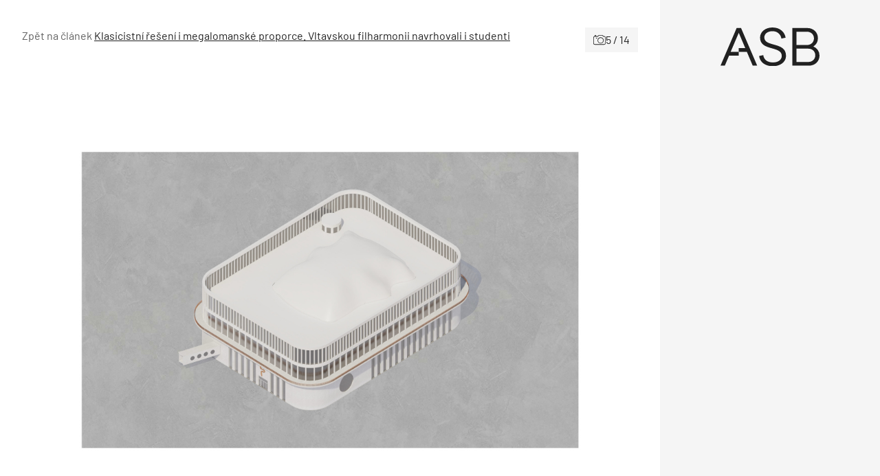

--- FILE ---
content_type: text/html; charset=utf-8
request_url: https://www.google.com/recaptcha/api2/aframe
body_size: 265
content:
<!DOCTYPE HTML><html><head><meta http-equiv="content-type" content="text/html; charset=UTF-8"></head><body><script nonce="wpPvgfeZ-w9weAl__9s7Ow">/** Anti-fraud and anti-abuse applications only. See google.com/recaptcha */ try{var clients={'sodar':'https://pagead2.googlesyndication.com/pagead/sodar?'};window.addEventListener("message",function(a){try{if(a.source===window.parent){var b=JSON.parse(a.data);var c=clients[b['id']];if(c){var d=document.createElement('img');d.src=c+b['params']+'&rc='+(localStorage.getItem("rc::a")?sessionStorage.getItem("rc::b"):"");window.document.body.appendChild(d);sessionStorage.setItem("rc::e",parseInt(sessionStorage.getItem("rc::e")||0)+1);localStorage.setItem("rc::h",'1768890689249');}}}catch(b){}});window.parent.postMessage("_grecaptcha_ready", "*");}catch(b){}</script></body></html>